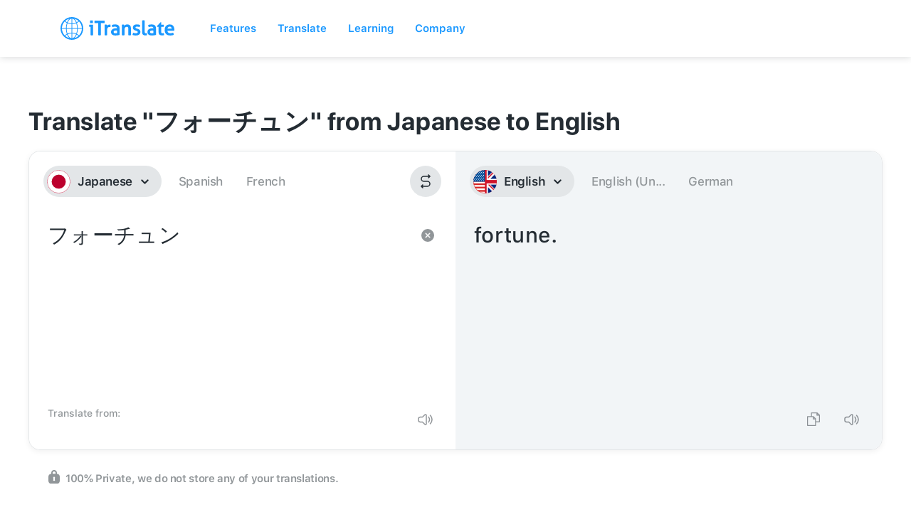

--- FILE ---
content_type: text/css; charset=utf-8
request_url: https://itranslate.com/css/webapp/webapp-layout.css
body_size: -398
content:
.webappLayout{height:auto;width:100%;max-width:1280px;margin:auto;padding:50px 20px 50px}@media screen and (max-width:479px){.webappLayout{margin-bottom:0;height:auto;padding:25px 20px}}

--- FILE ---
content_type: image/svg+xml
request_url: https://itranslate-webapp-production.web.app/images/ja.svg
body_size: -78
content:
<?xml version="1.0" encoding="UTF-8"?>
<svg width="180px" height="180px" viewBox="0 0 180 180" version="1.1" xmlns="http://www.w3.org/2000/svg" xmlns:xlink="http://www.w3.org/1999/xlink">
    <!-- Generator: Sketch 61 (89581) - https://sketch.com -->
    <title>Overrides/Languages/ja</title>
    <desc>Created with Sketch.</desc>
    <defs>
        <circle id="path-1" cx="90" cy="90" r="90"></circle>
    </defs>
    <g id="Overrides/Languages/ja" stroke="none" stroke-width="1" fill="none" fill-rule="evenodd">
        <g id="ja">
            <mask id="mask-2" fill="white">
                <use xlink:href="#path-1"></use>
            </mask>
            <use id="Mask" fill="#FFFFFF" xlink:href="#path-1"></use>
            <g id="Shapes" mask="url(#mask-2)">
                <g id="Overrides/Options/Outlines/ja" stroke="#BC002D" stroke-width="3">
                    <circle id="Outline" cx="90" cy="90" r="88.5"></circle>
                </g>
                <circle id="Oval" fill="#BC002D" cx="90" cy="90" r="54"></circle>
            </g>
        </g>
    </g>
</svg>